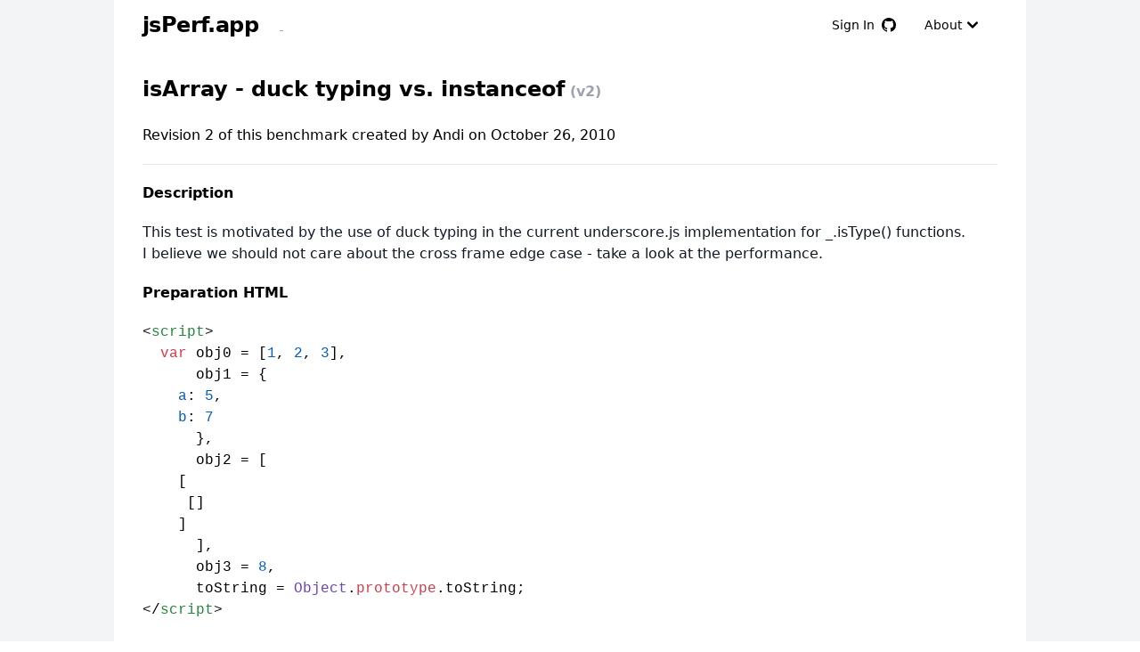

--- FILE ---
content_type: text/html; charset=utf-8
request_url: https://jsperf.app/duck-typing-vs-instanceof/2
body_size: 6399
content:
<!DOCTYPE html><html><head><meta charSet="utf-8"/><meta name="viewport" content="width=device-width, initial-scale=1"/><link rel="stylesheet" href="/_next/static/css/325aa05b83206ed0.css" data-precedence="next"/><link rel="stylesheet" href="/_next/static/css/0a073b4148a5cb41.css" data-precedence="next"/><link rel="preload" as="script" fetchPriority="low" href="/_next/static/chunks/webpack-8cb4cf92c7560a66.js"/><script src="/_next/static/chunks/fd9d1056-6425ec1a541c3068.js" async=""></script><script src="/_next/static/chunks/117-0b2f5fcd57cf2093.js" async=""></script><script src="/_next/static/chunks/main-app-2dcde4753ea0d175.js" async=""></script><script src="/_next/static/chunks/app/global-error-3b14707737fd170a.js" async=""></script><script src="/_next/static/chunks/88-624c4446387d7466.js" async=""></script><script src="/_next/static/chunks/364-0736bdce4df692df.js" async=""></script><script src="/_next/static/chunks/953-cdd8ba8e810c8dd9.js" async=""></script><script src="/_next/static/chunks/267-7ff63717551a11f9.js" async=""></script><script src="/_next/static/chunks/app/page-550a778f7e2a413a.js" async=""></script><script src="/_next/static/chunks/61-21a58de56dbe42c2.js" async=""></script><script src="/_next/static/chunks/app/%5B...slug%5D/page-3eb396307ea501f6.js" async=""></script><link rel="preload" href="https://www.googletagmanager.com/gtag/js?id=G-F11BWCNX1S" as="script"/><title>isArray - duck typing vs. instanceof (v2)</title><meta name="description" content="isArray - duck typing vs. instanceof (v2) - Online Javascript Benchmark - jsPerf.com mirror"/><script src="/_next/static/chunks/polyfills-42372ed130431b0a.js" noModule=""></script></head><body><div class="font-sans antialiased min-h-full flex flex-col bg-gray-100"><div class="flex-auto "><div class="max-w-5xl mx-auto px-4 sm:px-6 lg:px-8 bg-white min-h-screen"><header><nav class="flex items-center justify-between flex-wrap py-2"><div class="flex items-center flex-shrink-0 mr-6"><a href="/" class="no-underline text-black"><span class="sr-only">jsPerf Home Page</span><span class="font-semibold text-2xl tracking-tight">jsPerf.app</span></a></div><div class="block lg:hidden"><button class="flex items-center px-3 py-2 border rounded text-teal-200 border-teal-400 hover:text-white hover:border-white"><svg class="fill-current h-3 w-3" viewBox="0 0 20 20" xmlns="http://www.w3.org/2000/svg"><title>Menu</title><path d="M0 3h20v2H0V3zm0 6h20v2H0V9zm0 6h20v2H0v-2z"></path></svg></button></div><div class="w-full block flex-grow lg:flex lg:items-center lg:w-auto"><div class="text-sm lg:flex-grow"><a href="#responsive-header" class="block mt-4 lg:inline-block lg:mt-0 text-gray-400 hover:text-white mr-4"> </a></div><div><button class="flex items-center inline-block text-sm px-4 py-2 hover:fill-blue-500 hover:text-blue-500 lg:mt-0"><span>Sign In</span><svg aria-hidden="true" viewBox="0 0 16 16" version="1.1" data-view-component="true" fill="#000000" width="16" height="16" class="ml-2 fill-inherit"><path d="M8 0C3.58 0 0 3.58 0 8c0 3.54 2.29 6.53 5.47 7.59.4.07.55-.17.55-.38 0-.19-.01-.82-.01-1.49-2.01.37-2.53-.49-2.69-.94-.09-.23-.48-.94-.82-1.13-.28-.15-.68-.52-.01-.53.63-.01 1.08.58 1.23.82.72 1.21 1.87.87 2.33.66.07-.52.28-.87.51-1.07-1.78-.2-3.64-.89-3.64-3.95 0-.87.31-1.59.82-2.15-.08-.2-.36-1.02.08-2.12 0 0 .67-.21 2.2.82.64-.18 1.32-.27 2-.27.68 0 1.36.09 2 .27 1.53-1.04 2.2-.82 2.2-.82.44 1.1.16 1.92.08 2.12.51.56.82 1.27.82 2.15 0 3.07-1.87 3.75-3.65 3.95.29.25.54.73.54 1.48 0 1.07-.01 1.93-.01 2.2 0 .21.15.46.55.38A8.013 8.013 0 0016 8c0-4.42-3.58-8-8-8z"></path></svg></button></div><div><button href="#" class="flex items-center inline-block text-sm px-4 py-2 hover:text-blue-500 hover:bg-white mt-4 lg:mt-0"><span>About</span><svg data-accordion-icon="true" class="w-6 h-6 shrink-0 " fill="currentColor" viewBox="0 0 20 20" xmlns="http://www.w3.org/2000/svg"><path fill-rule="evenodd" d="M5.293 7.293a1 1 0 011.414 0L10 10.586l3.293-3.293a1 1 0 111.414 1.414l-4 4a1 1 0 01-1.414 0l-4-4a1 1 0 010-1.414z"></path></svg></button></div></div></nav><section id="about" class="h-0 invisible border-solid border-2 border-gray-300"><p>jsPerf.app is an online JavaScript performance benchmark test runner &amp; jsperf.com mirror. It is a complete rewrite in homage to the once excellent jsperf.com now with hopefully a more modern &amp; maintainable <a href="https://github.com/rd13/jsperf.app">codebase</a>.</p><p class="my-4">jsperf.com URLs are mirrored at the same path, e.g:</p><pre class="bg-gray-100 inline-block">https://jsperf.com/negative-modulo/2</pre><p class="my-4">Can be accessed at:</p><pre class="bg-gray-100 inline-block"><a href="https://jsperf.app/negative-modulo/2">https://jsperf.app/negative-modulo/2</a></pre></section></header><div itemScope="" itemType="http://schema.org/SoftwareSourceCode"><hgroup><h1 itemProp="name" class="text-2xl py-6 font-bold">isArray - duck typing vs. instanceof<span class="text-gray-400 text-base"> (v2)</span></h1></hgroup><section><h2 class="text-md"><span>Revision <!-- -->2<!-- --> of this benchmark created </span><span> by <!-- -->Andi<!-- --> </span>on <time dateTime="2010-10-26T23:35:37.000Z" pubdate="true">October 26, 2010</time></h2></section><hr class="my-5"/><section><h2 class="font-bold my-5">Description</h2><div itemProp="description" class="markdown"><p>This test is motivated by the use of duck typing in the current underscore.js implementation for _.isType() functions.</p>
<p>I believe we should not care about the cross frame edge case - take a look at the performance.</p></div></section><section><h2 class="font-bold my-5">Preparation HTML</h2><pre><code class="language-html" style="white-space:pre-wrap"><span class="hljs-tag">&lt;<span class="hljs-name">script</span>&gt;</span>
&nbsp; <span class="hljs-keyword">var</span> obj0 = [<span class="hljs-number">1</span>, <span class="hljs-number">2</span>, <span class="hljs-number">3</span>],
&nbsp; &nbsp; &nbsp; obj1 = {
&nbsp; &nbsp; <span class="hljs-attr">a</span>: <span class="hljs-number">5</span>,
&nbsp; &nbsp; <span class="hljs-attr">b</span>: <span class="hljs-number">7</span>
&nbsp; &nbsp; &nbsp; },
&nbsp; &nbsp; &nbsp; obj2 = [
&nbsp; &nbsp; [
&nbsp; &nbsp; &nbsp;[]
&nbsp; &nbsp; ]
&nbsp; &nbsp; &nbsp; ],
&nbsp; &nbsp; &nbsp; obj3 = <span class="hljs-number">8</span>,
&nbsp; &nbsp; &nbsp; toString = <span class="hljs-title class_">Object</span>.<span class="hljs-property"><span class="hljs-keyword">prototype</span></span>.<span class="hljs-property">toString</span>;
<span class="hljs-tag">&lt;/<span class="hljs-name">script</span>&gt;</span></code></pre><script type="application/ld+json">{"@context":"https://schema.org","@type":"SoftwareSourceCode","codeSampleType":"Snippet","programmingLanguage":"HTML","name":"isArray - duck typing vs. instanceof Javascript Benchmark HTML Setup","text":"","version":"2"}</script></section><section><h2 class="font-bold my-5">Test runner</h2><div id="controls" class="flex my-5 h-16 items-center"><p id="status" class="flex-1">Ready to run.</p><button id="run" type="button" class="buttons_default__pyaFg mx-2">Run</button><button type="button" class="buttons_default__pyaFg">Quick Run</button><iframe src="/sandbox.html" sandbox="allow-scripts" class="TestRunner_sandboxIframe__3kpDW"></iframe></div><table id="test-table" class="w-full border-collapse"><caption class="bg-gray-200 font-bold text-md text-gray-800">Testing in </caption><thead class="bg-blue-500 text-white"><tr><th colSpan="2" class="py-1">Test</th><th title="Operations per second (higher is better)" class="px-2">Ops/sec</th></tr></thead><tbody><tr class=""><td class="py-5 px-2 bg-gray-200 w-1/6 border border-slate-300">duck typing</td><td class="code px-2 border border-slate-300"><pre class="w-full whitespace-pre-wrap break-words"><code class="language-javascript">!! (obj0 &amp;&amp; obj0.<span class="hljs-property">concat</span> &amp;&amp; obj0.<span class="hljs-property">unshift</span> &amp;&amp; !obj0.<span class="hljs-property">callee</span>); !! (obj1 &amp;&amp; obj1.<span class="hljs-property">concat</span> &amp;&amp; obj1.<span class="hljs-property">unshift</span> &amp;&amp; !obj1.<span class="hljs-property">callee</span>); !! (obj2 &amp;&amp; obj2.<span class="hljs-property">concat</span> &amp;&amp; obj2.<span class="hljs-property">unshift</span> &amp;&amp; !obj2.<span class="hljs-property">callee</span>); !! (obj3 &amp;&amp; obj3.<span class="hljs-property">concat</span> &amp;&amp; obj3.<span class="hljs-property">unshift</span> &amp;&amp; !obj3.<span class="hljs-property">callee</span>);</code></pre><script type="application/ld+json">{"@context":"https://schema.org","@type":"SoftwareSourceCode","codeSampleType":"Snippet","programmingLanguage":"JavaScript","name":"duck typing","text":"!! (obj0 && obj0.concat && obj0.unshift && !obj0.callee); !! (obj1 && obj1.concat && obj1.unshift && !obj1.callee); !! (obj2 && obj2.concat && obj2.unshift && !obj2.callee); !! (obj3 && obj3.concat && obj3.unshift && !obj3.callee);"}</script></td><td class="   text-center w-[100px] p-2 border border-slate-300"><div>ready</div></td></tr><tr class=""><td class="py-5 px-2 bg-gray-200 w-1/6 border border-slate-300">instanceof</td><td class="code px-2 border border-slate-300"><pre class="w-full whitespace-pre-wrap break-words"><code class="language-javascript">obj0 <span class="hljs-keyword">instanceof</span> <span class="hljs-title class_">Array</span>;
obj1 <span class="hljs-keyword">instanceof</span> <span class="hljs-title class_">Array</span>;
obj2 <span class="hljs-keyword">instanceof</span> <span class="hljs-title class_">Array</span>;
obj3 <span class="hljs-keyword">instanceof</span> <span class="hljs-title class_">Array</span>;</code></pre><script type="application/ld+json">{"@context":"https://schema.org","@type":"SoftwareSourceCode","codeSampleType":"Snippet","programmingLanguage":"JavaScript","name":"instanceof","text":"obj0 instanceof Array;\nobj1 instanceof Array;\nobj2 instanceof Array;\nobj3 instanceof Array;"}</script></td><td class="   text-center w-[100px] p-2 border border-slate-300"><div>ready</div></td></tr><tr class=""><td class="py-5 px-2 bg-gray-200 w-1/6 border border-slate-300">secure cross frame</td><td class="code px-2 border border-slate-300"><pre class="w-full whitespace-pre-wrap break-words"><code class="language-javascript">toString.<span class="hljs-title function_">call</span>(obj0) === <span class="hljs-string">'[object Array]'</span>;
toString.<span class="hljs-title function_">call</span>(obj1) === <span class="hljs-string">'[object Array]'</span>;
toString.<span class="hljs-title function_">call</span>(obj2) === <span class="hljs-string">'[object Array]'</span>;
toString.<span class="hljs-title function_">call</span>(obj3) === <span class="hljs-string">'[object Array]'</span>;

<span class="hljs-comment">// http://perfectionkills.com/instanceof-considered-harmful-or-how-to-write-a-robust-isarray/</span></code></pre><script type="application/ld+json">{"@context":"https://schema.org","@type":"SoftwareSourceCode","codeSampleType":"Snippet","programmingLanguage":"JavaScript","name":"secure cross frame","text":"toString.call(obj0) === '[object Array]';\ntoString.call(obj1) === '[object Array]';\ntoString.call(obj2) === '[object Array]';\ntoString.call(obj3) === '[object Array]';\n\n// http://perfectionkills.com/instanceof-considered-harmful-or-how-to-write-a-robust-isarray/"}</script></td><td class="   text-center w-[100px] p-2 border border-slate-300"><div>ready</div></td></tr></tbody></table></section><hr class="my-5"/><section><h2 class="font-semibold">Revisions</h2><p class="my-5">You can <a href="/duck-typing-vs-instanceof/2/edit">edit these tests or add more tests to this page</a> by appending /edit to the URL.</p><ul><li><a href="/duck-typing-vs-instanceof">Revision <!-- -->1</a>: published <span>by <!-- -->Andi<!-- --> </span>on <time dateTime="2010-10-26T09:11:26.000Z">October 26, 2010</time></li><li><a href="/duck-typing-vs-instanceof/2">Revision <!-- -->2</a>: published <span>by <!-- -->Andi<!-- --> </span>on <time dateTime="2010-10-26T23:35:37.000Z">October 26, 2010</time></li><li><a href="/duck-typing-vs-instanceof/4">Revision <!-- -->4</a>: published <!-- -->on <time dateTime="2012-10-07T23:23:26.000Z">October 7, 2012</time></li><li><a href="/duck-typing-vs-instanceof/5">Revision <!-- -->5</a>: published <!-- -->on <time dateTime="2012-10-23T11:46:20.000Z">October 23, 2012</time></li></ul></section></div><footer class="Footer_footer__o4_Ec"><div class="mx-auto w-full max-w-screen-xl"><div class="grid grid-cols-2 gap-8 px-4 py-6 lg:py-8 md:grid-cols-4"><div><h2 class="mb-6 text-sm font-semibold text-gray-900 uppercase">jsPerf</h2><ul class="text-gray-500 dark:text-gray-400 font-medium"><li class="mb-4"><a class="no-underline" href="/">New Benchmark</a></li></ul></div><div><h2 class="mb-6 text-sm font-semibold text-gray-900 uppercase">Resources</h2><ul class="text-gray-500 dark:text-gray-400 font-medium"><li class="mb-4"><a class="no-underline" href="/latest">Latest</a></li><li class="mb-4"><a class="no-underline" href="/examples">Examples</a></li></ul></div><div><h2 class="mb-6 text-sm font-semibold text-gray-900 uppercase">External</h2><ul class="text-gray-500 dark:text-gray-400 font-medium"><li class="mb-4"><a class="no-underline" href="https://github.com/rd13/jsperf.app">GitHub</a></li><li class="mb-4"><a class="no-underline" href="https://github.com/rd13/jsperf.app/issues">Report Issue</a></li></ul></div></div></div></footer></div></div></div><script src="/_next/static/chunks/webpack-8cb4cf92c7560a66.js" async=""></script><script>(self.__next_f=self.__next_f||[]).push([0]);self.__next_f.push([2,null])</script><script>self.__next_f.push([1,"1:HL[\"/_next/static/css/325aa05b83206ed0.css\",\"style\"]\n2:HL[\"/_next/static/css/0a073b4148a5cb41.css\",\"style\"]\n"])</script><script>self.__next_f.push([1,"3:I[2846,[],\"\"]\n6:I[4707,[],\"\"]\n8:I[6423,[],\"\"]\na:I[4879,[\"470\",\"static/chunks/app/global-error-3b14707737fd170a.js\"],\"default\"]\n7:[\"slug\",\"duck-typing-vs-instanceof/2\",\"c\"]\nb:[]\n"])</script><script>self.__next_f.push([1,"0:[\"$\",\"$L3\",null,{\"buildId\":\"-zuFCw4gWErlSRQQPsm3v\",\"assetPrefix\":\"\",\"urlParts\":[\"\",\"duck-typing-vs-instanceof\",\"2\"],\"initialTree\":[\"\",{\"children\":[[\"slug\",\"duck-typing-vs-instanceof/2\",\"c\"],{\"children\":[\"__PAGE__\",{}]}]},\"$undefined\",\"$undefined\",true],\"initialSeedData\":[\"\",{\"children\":[[\"slug\",\"duck-typing-vs-instanceof/2\",\"c\"],{\"children\":[\"__PAGE__\",{},[[\"$L4\",\"$L5\",[[\"$\",\"link\",\"0\",{\"rel\":\"stylesheet\",\"href\":\"/_next/static/css/325aa05b83206ed0.css\",\"precedence\":\"next\",\"crossOrigin\":\"$undefined\"}],[\"$\",\"link\",\"1\",{\"rel\":\"stylesheet\",\"href\":\"/_next/static/css/0a073b4148a5cb41.css\",\"precedence\":\"next\",\"crossOrigin\":\"$undefined\"}]]],null],null]},[null,[\"$\",\"$L6\",null,{\"parallelRouterKey\":\"children\",\"segmentPath\":[\"children\",\"$7\",\"children\"],\"error\":\"$undefined\",\"errorStyles\":\"$undefined\",\"errorScripts\":\"$undefined\",\"template\":[\"$\",\"$L8\",null,{}],\"templateStyles\":\"$undefined\",\"templateScripts\":\"$undefined\",\"notFound\":\"$undefined\",\"notFoundStyles\":\"$undefined\"}]],null]},[[null,[\"$\",\"html\",null,{\"children\":[\"$\",\"body\",null,{\"children\":[\"$\",\"$L6\",null,{\"parallelRouterKey\":\"children\",\"segmentPath\":[\"children\"],\"error\":\"$undefined\",\"errorStyles\":\"$undefined\",\"errorScripts\":\"$undefined\",\"template\":[\"$\",\"$L8\",null,{}],\"templateStyles\":\"$undefined\",\"templateScripts\":\"$undefined\",\"notFound\":[[\"$\",\"title\",null,{\"children\":\"404: This page could not be found.\"}],[\"$\",\"div\",null,{\"style\":{\"fontFamily\":\"system-ui,\\\"Segoe UI\\\",Roboto,Helvetica,Arial,sans-serif,\\\"Apple Color Emoji\\\",\\\"Segoe UI Emoji\\\"\",\"height\":\"100vh\",\"textAlign\":\"center\",\"display\":\"flex\",\"flexDirection\":\"column\",\"alignItems\":\"center\",\"justifyContent\":\"center\"},\"children\":[\"$\",\"div\",null,{\"children\":[[\"$\",\"style\",null,{\"dangerouslySetInnerHTML\":{\"__html\":\"body{color:#000;background:#fff;margin:0}.next-error-h1{border-right:1px solid rgba(0,0,0,.3)}@media (prefers-color-scheme:dark){body{color:#fff;background:#000}.next-error-h1{border-right:1px solid rgba(255,255,255,.3)}}\"}}],[\"$\",\"h1\",null,{\"className\":\"next-error-h1\",\"style\":{\"display\":\"inline-block\",\"margin\":\"0 20px 0 0\",\"padding\":\"0 23px 0 0\",\"fontSize\":24,\"fontWeight\":500,\"verticalAlign\":\"top\",\"lineHeight\":\"49px\"},\"children\":\"404\"}],[\"$\",\"div\",null,{\"style\":{\"display\":\"inline-block\"},\"children\":[\"$\",\"h2\",null,{\"style\":{\"fontSize\":14,\"fontWeight\":400,\"lineHeight\":\"49px\",\"margin\":0},\"children\":\"This page could not be found.\"}]}]]}]}]],\"notFoundStyles\":[]}]}]}]],null],null],\"couldBeIntercepted\":false,\"initialHead\":[null,\"$L9\"],\"globalErrorComponent\":\"$a\",\"missingSlots\":\"$Wb\"}]\n"])</script><script>self.__next_f.push([1,"c:I[3390,[\"88\",\"static/chunks/88-624c4446387d7466.js\",\"364\",\"static/chunks/364-0736bdce4df692df.js\",\"953\",\"static/chunks/953-cdd8ba8e810c8dd9.js\",\"267\",\"static/chunks/267-7ff63717551a11f9.js\",\"931\",\"static/chunks/app/page-550a778f7e2a413a.js\"],\"default\"]\nd:I[8663,[\"88\",\"static/chunks/88-624c4446387d7466.js\",\"364\",\"static/chunks/364-0736bdce4df692df.js\",\"61\",\"static/chunks/61-21a58de56dbe42c2.js\",\"953\",\"static/chunks/953-cdd8ba8e810c8dd9.js\",\"877\",\"static/chunks/app/%5B...slug%5D/page-3eb396307ea501f6.js\"],\"default\"]\n"])</script><script>self.__next_f.push([1,"5:[\"$\",\"$Lc\",null,{\"children\":[\"$\",\"div\",null,{\"itemScope\":true,\"itemType\":\"http://schema.org/SoftwareSourceCode\",\"children\":[[\"$\",\"hgroup\",null,{\"children\":[\"$\",\"h1\",null,{\"itemProp\":\"name\",\"className\":\"text-2xl py-6 font-bold\",\"children\":[\"isArray - duck typing vs. instanceof\",[\"$\",\"span\",null,{\"className\":\"text-gray-400 text-base\",\"children\":\" (v2)\"}]]}]}],[\"$\",\"section\",null,{\"children\":[\"$\",\"h2\",null,{\"className\":\"text-md\",\"children\":[[\"$\",\"span\",null,{\"children\":[\"Revision \",2,\" of this benchmark created \"]}],[\"$\",\"span\",null,{\"children\":[\" by \",\"Andi\",\" \"]}],\"on \",[\"$\",\"time\",null,{\"dateTime\":\"2010-10-26T23:35:37.000Z\",\"pubdate\":\"true\",\"children\":\"October 26, 2010\"}]]}]}],[\"$\",\"hr\",null,{\"className\":\"my-5\"}],[\"$\",\"section\",null,{\"children\":[[\"$\",\"h2\",null,{\"className\":\"font-bold my-5\",\"children\":\"Description\"}],[\"$\",\"div\",null,{\"itemProp\":\"description\",\"className\":\"markdown\",\"dangerouslySetInnerHTML\":{\"__html\":\"\u003cp\u003eThis test is motivated by the use of duck typing in the current underscore.js implementation for _.isType() functions.\u003c/p\u003e\\n\u003cp\u003eI believe we should not care about the cross frame edge case - take a look at the performance.\u003c/p\u003e\"}}]]}],[\"$\",\"section\",null,{\"children\":[[[\"$\",\"h2\",null,{\"className\":\"font-bold my-5\",\"children\":\"Preparation HTML\"}],[\"$\",\"pre\",null,{\"children\":[\"$\",\"code\",null,{\"className\":\"language-html\",\"style\":{\"whiteSpace\":\"pre-wrap\"},\"dangerouslySetInnerHTML\":{\"__html\":\"\u003cspan class=\\\"hljs-tag\\\"\u003e\u0026lt;\u003cspan class=\\\"hljs-name\\\"\u003escript\u003c/span\u003e\u0026gt;\u003c/span\u003e\\n\u0026nbsp; \u003cspan class=\\\"hljs-keyword\\\"\u003evar\u003c/span\u003e obj0 = [\u003cspan class=\\\"hljs-number\\\"\u003e1\u003c/span\u003e, \u003cspan class=\\\"hljs-number\\\"\u003e2\u003c/span\u003e, \u003cspan class=\\\"hljs-number\\\"\u003e3\u003c/span\u003e],\\n\u0026nbsp; \u0026nbsp; \u0026nbsp; obj1 = {\\n\u0026nbsp; \u0026nbsp; \u003cspan class=\\\"hljs-attr\\\"\u003ea\u003c/span\u003e: \u003cspan class=\\\"hljs-number\\\"\u003e5\u003c/span\u003e,\\n\u0026nbsp; \u0026nbsp; \u003cspan class=\\\"hljs-attr\\\"\u003eb\u003c/span\u003e: \u003cspan class=\\\"hljs-number\\\"\u003e7\u003c/span\u003e\\n\u0026nbsp; \u0026nbsp; \u0026nbsp; },\\n\u0026nbsp; \u0026nbsp; \u0026nbsp; obj2 = [\\n\u0026nbsp; \u0026nbsp; [\\n\u0026nbsp; \u0026nbsp; \u0026nbsp;[]\\n\u0026nbsp; \u0026nbsp; ]\\n\u0026nbsp; \u0026nbsp; \u0026nbsp; ],\\n\u0026nbsp; \u0026nbsp; \u0026nbsp; obj3 = \u003cspan class=\\\"hljs-number\\\"\u003e8\u003c/span\u003e,\\n\u0026nbsp; \u0026nbsp; \u0026nbsp; toString = \u003cspan class=\\\"hljs-title class_\\\"\u003eObject\u003c/span\u003e.\u003cspan class=\\\"hljs-property\\\"\u003e\u003cspan class=\\\"hljs-keyword\\\"\u003eprototype\u003c/span\u003e\u003c/span\u003e.\u003cspan class=\\\"hljs-property\\\"\u003etoString\u003c/span\u003e;\\n\u003cspan class=\\\"hljs-tag\\\"\u003e\u0026lt;/\u003cspan class=\\\"hljs-name\\\"\u003escript\u003c/span\u003e\u0026gt;\u003c/span\u003e\"}}]}]],[\"$\",\"script\",null,{\"type\":\"application/ld+json\",\"dangerouslySetInnerHTML\":{\"__html\":\"{\\\"@context\\\":\\\"https://schema.org\\\",\\\"@type\\\":\\\"SoftwareSourceCode\\\",\\\"codeSampleType\\\":\\\"Snippet\\\",\\\"programmingLanguage\\\":\\\"HTML\\\",\\\"name\\\":\\\"isArray - duck typing vs. instanceof Javascript Benchmark HTML Setup\\\",\\\"text\\\":\\\"\\\",\\\"version\\\":\\\"2\\\"}\"}}]]}],\"\",\"\",[\"$\",\"section\",null,{\"children\":[\"$\",\"$Ld\",null,{\"id\":\"6373c6e97df74c3b424c1acb\",\"tests\":[{\"title\":\"duck typing\",\"code\":\"!! (obj0 \u0026\u0026 obj0.concat \u0026\u0026 obj0.unshift \u0026\u0026 !obj0.callee); !! (obj1 \u0026\u0026 obj1.concat \u0026\u0026 obj1.unshift \u0026\u0026 !obj1.callee); !! (obj2 \u0026\u0026 obj2.concat \u0026\u0026 obj2.unshift \u0026\u0026 !obj2.callee); !! (obj3 \u0026\u0026 obj3.concat \u0026\u0026 obj3.unshift \u0026\u0026 !obj3.callee);\",\"async\":false},{\"title\":\"instanceof\",\"code\":\"obj0 instanceof Array;\\nobj1 instanceof Array;\\nobj2 instanceof Array;\\nobj3 instanceof Array;\",\"async\":false},{\"title\":\"secure cross frame\",\"code\":\"toString.call(obj0) === '[object Array]';\\ntoString.call(obj1) === '[object Array]';\\ntoString.call(obj2) === '[object Array]';\\ntoString.call(obj3) === '[object Array]';\\n\\n// http://perfectionkills.com/instanceof-considered-harmful-or-how-to-write-a-robust-isarray/\",\"async\":false}],\"initHTML\":\"\u003cscript\u003e\\n  var obj0 = [1, 2, 3],\\n      obj1 = {\\n    a: 5,\\n    b: 7\\n      },\\n      obj2 = [\\n    [\\n     []\\n    ]\\n      ],\\n      obj3 = 8,\\n      toString = Object.prototype.toString;\\n\u003c/script\u003e\",\"setup\":\"\",\"teardown\":\"\"}]}],[\"$\",\"hr\",null,{\"className\":\"my-5\"}],[\"$\",\"section\",null,{\"children\":[[\"$\",\"h2\",null,{\"className\":\"font-semibold\",\"children\":\"Revisions\"}],[\"$\",\"p\",null,{\"className\":\"my-5\",\"children\":[\"You can \",[\"$\",\"a\",null,{\"href\":\"/duck-typing-vs-instanceof/2/edit\",\"children\":\"edit these tests or add more tests to this page\"}],\" by appending /edit to the URL.\"]}],[\"$\",\"ul\",null,{\"children\":[[\"$\",\"li\",\"0\",{\"children\":[[\"$\",\"a\",null,{\"href\":\"/duck-typing-vs-instanceof\",\"children\":[\"Revision \",1]}],\": published \",[\"$\",\"span\",null,{\"children\":[\"by \",\"Andi\",\" \"]}],\"on \",[\"$\",\"time\",null,{\"dateTime\":\"2010-10-26T09:11:26.000Z\",\"children\":\"October 26, 2010\"}]]}],[\"$\",\"li\",\"1\",{\"children\":[[\"$\",\"a\",null,{\"href\":\"/duck-typing-vs-instanceof/2\",\"children\":[\"Revision \",2]}],\": published \",[\"$\",\"span\",null,{\"children\":[\"by \",\"Andi\",\" \"]}],\"on \",[\"$\",\"time\",null,{\"dateTime\":\"2010-10-26T23:35:37.000Z\",\"children\":\"October 26, 2010\"}]]}],[\"$\",\"li\",\"2\",{\"children\":[[\"$\",\"a\",null,{\"href\":\"/duck-typing-vs-instanceof/4\",\"children\":[\"Revision \",4]}],\": published \",\"\",\"on \",[\"$\",\"time\",null,{\"dateTime\":\"2012-10-07T23:23:26.000Z\",\"children\":\"October 7, 2012\"}]]}],[\"$\",\"li\",\"3\",{\"children\":[[\"$\",\"a\",null,{\"href\":\"/duck-typing-vs-instanceof/5\",\"children\":[\"Revision \",5]}],\": published \",\"\",\"on \",[\"$\",\"time\",null,{\"dateTime\":\"2012-10-23T11:46:20.000Z\",\"children\":\"October 23, 2012\"}]]}]]}]]}]]}]}]\n"])</script><script>self.__next_f.push([1,"9:[[\"$\",\"meta\",\"0\",{\"name\":\"viewport\",\"content\":\"width=device-width, initial-scale=1\"}],[\"$\",\"meta\",\"1\",{\"charSet\":\"utf-8\"}],[\"$\",\"title\",\"2\",{\"children\":\"isArray - duck typing vs. instanceof (v2)\"}],[\"$\",\"meta\",\"3\",{\"name\":\"description\",\"content\":\"isArray - duck typing vs. instanceof (v2) - Online Javascript Benchmark - jsPerf.com mirror\"}]]\n4:null\n"])</script></body></html>

--- FILE ---
content_type: text/x-component
request_url: https://jsperf.app/negative-modulo/2?_rsc=kqwvx
body_size: -80
content:
0:["-zuFCw4gWErlSRQQPsm3v",[["children",["slug","negative-modulo/2","c"],[["slug","negative-modulo/2","c"],{"children":["__PAGE__",{}]}],null,null]]]
